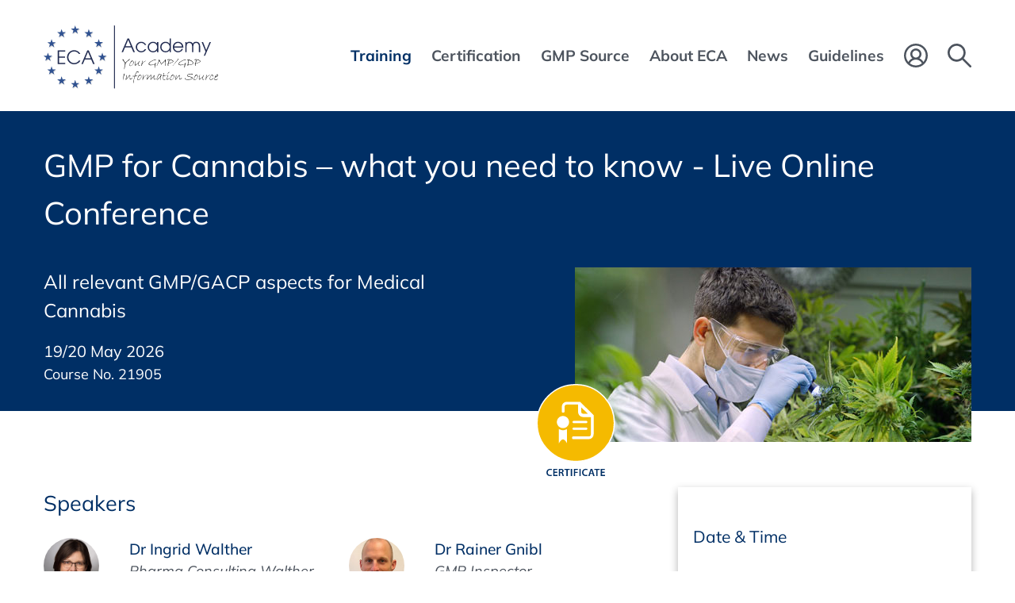

--- FILE ---
content_type: text/html; charset=UTF-8
request_url: https://www.gmp-compliance.org/training/gmp-course-conference/gmp-for-cannabis-what-you-need-to-know?utm_source=eca-academy&utm_medium=news-conference-recommendations&utm_campaign=news-10722
body_size: 18070
content:
<!DOCTYPE html>
<html lang="en">
<head>
<link rel="preconnect" href="//privacy-proxy.usercentrics.eu">
<link rel="preload" href="//privacy-proxy.usercentrics.eu/latest/uc-block.bundle.js" as="script">
<script type="application/javascript" src="https://privacy-proxy.usercentrics.eu/latest/uc-block.bundle.js"></script>
<script>uc.deactivateBlocking(['BJ59EidsWQ',])</script>
      <meta charset="UTF-8">
    <title>GMP for Cannabis – what you need to know - Live Online Conference - ECA Academy</title>
    <base href="https://www.gmp-compliance.org/">

          <meta name="robots" content="index,follow">
      <meta name="description" content="This Live Online Conference addresses specific GMP aspects to consider for Growers, Manufacturers, Start-Ups, Suppliers, Importers, Wholesalers, QPs and QA/QC personnel involved in Cannabis production and release. The topics provided are also of interest for GACP/GMP/GDP Inspectors responsible for issuing a &quot;GMP …">
      <meta name="generator" content="Contao Open Source CMS">
    
          <link rel="canonical" href="https://www.gmp-compliance.org/training/gmp-course-conference/gmp-for-cannabis-what-you-need-to-know">
    
    <meta name="viewport" content="width=device-width, initial-scale=1, user-scalable=yes">
        <link rel="stylesheet" href="assets/css/frontend.css,mobile-navigation.scss,megamenu.scss,animate.css,st...-c969b62a.css">        <script src="assets/js/jquery.min.js,mobile-navigation.js,ixan.js,injectinvisiblecss.js...-ec74b4f1.js"></script><script src="files/x-theme/dependencies/touchswipe/jquery.touchSwipe.min.js?v=fe352c30"></script><script>var c4g_rq = '';</script><style>.persons-container.persons-hide .person-container:nth-child(n+9) {display: none;}</style><link rel="shortcut icon" type="image/x-icon" href="files/custom/images/favicon.ico">
<link rel="apple-touch-icon-precomposed" href="files/custom/images/apple-touch-icon.png" />
  
<!-- Google Tag Manager -->
<script type="text/javascript">(function(w,d,s,l,i){w[l]=w[l]||[];w[l].push({'gtm.start':new Date().getTime(),event:'gtm.js'});var f=d.getElementsByTagName(s)[0],j=d.createElement(s),dl=l!='dataLayer'?'&l='+l:'';j.async=!0;j.src='https://www.googletagmanager.com/gtm.js?id='+i+dl;f.parentNode.insertBefore(j,f)})(window,document,'script','dataLayer','GTM-NHS3KL')</script>
<!-- End Google Tag Manager -->

</head>
<body id="top" class="no-script RightPanel">


      
<div class="custom">
      
<div id="body-top">
  <div class="inside">
    
<!-- indexer::stop -->
<div class="ce_body_top">

    
    
    <!-- body-top-header begin -->
    <div class="body-top-header original-header">
        <div class="grid-container">
                        <div class="grid-x">
                <div class="text-left shrink logo cell">
<div class="ce_image cell block">

        
  
  
<figure class="image_container">
      <a href="./" title="ECA Academy - ECA Academy">
  
  

<img src="assets/images/6/ECA-Academy-Logo-2463c7a9.svg" width="220" height="80" alt="ECA Academy - ECA Academy">


      </a>
  
  </figure>



</div>
  

</div><div class="text-right auto mobile-navigation-trigger main-navigation-mobile cell auto hide-for-large text-right"><div class="mnavbar"><div class="navbar bar-top"></div><div class="navbar bar-middle"></div><div class="navbar bar-bottom"></div></div></div><div class="text-right auto main-navigation-desktop cell show-for-large">
<!-- indexer::stop -->
<nav class="mod_navigation block">

  
  <a href="training/gmp-course-conference/gmp-for-cannabis-what-you-need-to-know?utm_source=eca-academy&amp;utm_medium=news-conference-recommendations&amp;utm_campaign=news-10722#skipNavigation1" class="invisible">Skip navigation</a>

  

<!-- indexer::stop -->
<ul class="level_1">

    
        
            
                <li class="submenu trail first mega-menu">
                    <a href="training/all-gmp-courses-conferences" title="Training" class="submenu trail first" aria-haspopup="true" itemprop="url">
                        <span itemprop="name">Training</span>
                    </a>
                    

<!-- indexer::stop -->
<ul class="level_2">

    
        
            
                <li class="trail event-list-content first mega-menu-item">
                    <div class="menu-container">
                        <p><div class="ce_ContainerStart grid-container">

<div class="ce_ixelgen_headline_extended h3 mb-0 cell block">

        
  
                
                        <p class="headline_extended below"><strong class="h3">Subject Areas</strong></p>            
    


</div>

<div class="ce_hyperlink cell medium-4 block">

        
  
          <a href="training/gmp-courses-and-conferences-by-topic" class="hyperlink_txt" title="Full list of training courses by topic">Full list of training courses by topic</a>
      

</div>
<div class="ce_GridStart mt-10px grid-margin-x grid-x">

<div class="ce_hyperlink cell medium-4 block">

        
  
          <a href="training/gmp-courses-and-conferences-by-topic/gmp-basic-training-courses" class="hyperlink_txt" title="GMP Basic Training Courses">GMP Basic Training Courses</a>
      

</div>

<div class="ce_hyperlink cell medium-4 block">

        
  
          <a href="training/gmp-courses-and-conferences-by-topic/gmp-courses-conferences-quality-assurance" class="hyperlink_txt" title="Quality Assurance">Quality Assurance</a>
      

</div>

<div class="ce_hyperlink cell medium-4 block">

        
  
          <a href="training/all-gmp-courses-conferences/gmp-courses-and-conferences-by-topic/gmp-training-courses-qualified-person-qp" class="hyperlink_txt" title="Qualified Person &#40;QP&#41;">Qualified Person &#40;QP&#41;</a>
      

</div>

<div class="ce_hyperlink cell medium-4 block">

        
  
          <a href="training/gmp-courses-and-conferences-by-topic/gmp-courses-conferences-validation" class="hyperlink_txt" title="Validation / Qualification">Validation / Qualification</a>
      

</div>

<div class="ce_hyperlink cell medium-4 block">

        
  
          <a href="training/all-gmp-courses-conferences/gmp-courses-and-conferences-by-topic/gmp-training-courses-computer-validation" class="hyperlink_txt" title="Computer Validation / IT Compliance">Computer Validation / IT Compliance</a>
      

</div>

<div class="ce_hyperlink cell medium-4 block">

        
  
          <a href="training/gmp-courses-and-conferences-by-topic/artificial-intelligence-ai" class="hyperlink_txt" title="NEW! Artificial Intelligence &#40;AI&#41;">NEW! Artificial Intelligence &#40;AI&#41;</a>
      

</div>

<div class="ce_hyperlink cell medium-4 block">

        
  
          <a href="training/gmp-courses-and-conferences-by-topic/gmp-courses-conferences-quality-control" class="hyperlink_txt" title="Quality Control / Analytics">Quality Control / Analytics</a>
      

</div>

<div class="ce_hyperlink cell medium-4 block">

        
  
          <a href="training/all-gmp-courses-conferences/gmp-courses-and-conferences-by-topic/gmp-training-courses-general-microbiological-topics" class="hyperlink_txt" title="Microbiology / Hygiene">Microbiology / Hygiene</a>
      

</div>

<div class="ce_hyperlink cell medium-4 block">

        
  
          <a href="training/gmp-courses-and-conferences-by-topic/gmp-courses-conferences-technical-operations" class="hyperlink_txt" title="Pharmaceutical Technology">Pharmaceutical Technology</a>
      

</div>

<div class="ce_hyperlink cell medium-4 block">

        
  
          <a href="training/gmp-courses-and-conferences-by-topic/gmp-courses-conferences-aseptic-manufacturing" class="hyperlink_txt" title="Sterile Manufacturing">Sterile Manufacturing</a>
      

</div>

<div class="ce_hyperlink cell medium-4 block">

        
  
          <a href="training/all-gmp-courses-conferences/gmp-courses-and-conferences-by-topic/gmp-training-courses-others" class="hyperlink_txt" title="Other Manufacturing Areas">Other Manufacturing Areas</a>
      

</div>

<div class="ce_hyperlink cell medium-4 block">

        
  
          <a href="training/gmp-courses-and-conferences-by-topic/gmp-training-courses-packaging" class="hyperlink_txt" title="Packaging / Packaging Material">Packaging / Packaging Material</a>
      

</div>

<div class="ce_hyperlink cell medium-4 block">

        
  
          <a href="training/gmp-courses-and-conferences-by-topic/gmp-courses-conferences-storage-distribution-transportation" class="hyperlink_txt" title="Good Distribution Practice">Good Distribution Practice</a>
      

</div>

<div class="ce_hyperlink cell medium-4 block">

        
  
          <a href="training/gmp-courses-and-conferences-by-topic/gmp-courses-conferences-pharmaceutical-development" class="hyperlink_txt" title="Development">Development</a>
      

</div>

<div class="ce_hyperlink cell medium-4 block">

        
  
          <a href="training/gmp-courses-and-conferences-by-topic/gmp-training-courses-regulatory-affairs" class="hyperlink_txt" title="Regulatory Affairs">Regulatory Affairs</a>
      

</div>

<div class="ce_hyperlink cell medium-4 block">

        
  
          <a href="training/gmp-courses-and-conferences-by-topic/gmp-courses-conferences-biotechnology" class="hyperlink_txt" title="Biotechnology / Blood / ATMP">Biotechnology / Blood / ATMP</a>
      

</div>

<div class="ce_hyperlink cell medium-4 block">

        
  
          <a href="training/gmp-courses-and-conferences-by-topic/gmp-courses-conferences-apis-excipients" class="hyperlink_txt" title="APIs / Excipients">APIs / Excipients</a>
      

</div>

<div class="ce_hyperlink cell medium-4 block">

        
  
          <a href="training/gmp-courses-and-conferences-by-topic/gmp-training-courses-medical-devices" class="hyperlink_txt" title="Medical Devices">Medical Devices</a>
      

</div>
</div>

<div class="ce_ixelgen_headline_extended h3 mb-0 mt-2 cell block">

        
  
                
                        <p class="headline_extended below"><strong class="h3">Training Format</strong></p>            
    


</div>
<div class="ce_GridStart grid-margin-x grid-x">

<div class="ce_hyperlink cell medium-4 block">

        
  
          <a href="/searchresults?type=ONSITE" class="hyperlink_txt" title="Onsite - In Conference Hotel">Onsite - In Conference Hotel</a>
      

</div>

<div class="ce_hyperlink cell medium-4 block">

        
  
          <a href="/searchresults?type=ONLINE" class="hyperlink_txt" title="Online">Online</a>
      

</div>

<div class="ce_hyperlink cell medium-4 block">

        
  
          <a href="/searchresults?type=RECORDING" class="hyperlink_txt" title="Recording / On Demand">Recording / On Demand</a>
      

</div>
</div>

<div class="ce_ixelgen_headline_extended h3 mb-0 mt-2 cell block">

        
  
                
                        <p class="headline_extended below"><strong class="h3">Top Events</strong></p>            
    


</div>
<div class="ce_GridStart grid-margin-x grid-x">

<div class="ce_hyperlink cell medium-4 block">

        
  
          <a href="training/top-events" class="hyperlink_txt" title="Top Events">Top Events</a>
      

</div>
</div>

<div class="ce_ixelgen_headline_extended h3 mb-0 mt-2 cell block">

        
  
                
                        <p class="headline_extended below"><strong class="h3">Additional Services</strong></p>            
    


</div>
<div class="ce_GridStart grid-margin-x grid-x">

<div class="ce_hyperlink cell medium-4 block">

        
  
          <a href="training/gmp-gdp-in-house-trainings" class="hyperlink_txt" title="In-House Training Courses">In-House Training Courses</a>
      

</div>

<div class="ce_hyperlink cell medium-4 block">

        
  
          <a href="on-demand-online-training/gmp-gdp-elearning" class="hyperlink_txt" title="E-Learning">E-Learning</a>
      

</div>
</div>

<div class="ce_ixelgen_headline_extended h3 mb-0 mt-2 cell block">

        
  
                
                        <p class="headline_extended below"><strong class="h3">Further Information</strong></p>            
    


</div>
<div class="ce_GridStart grid-margin-x grid-x">

<div class="ce_hyperlink cell medium-4 block">

        
  
          <a href="training/online-training-technical-information" class="hyperlink_txt" title="Technical Information">Technical Information</a>
      

</div>

<div class="ce_hyperlink cell medium-4 block">

        
  
          <a href="training/exhibitions-and-sponsoring" class="hyperlink_txt" title="Exhibitions and Sponsoring">Exhibitions and Sponsoring</a>
      

</div>
</div>
</div>
  
</p>                    </div>
                    <a href="training/all-gmp-courses-conferences" title="All GMP Courses &amp; Conferences" class="trail event-list-content first default"  itemprop="url">
                        <span itemprop="name">Events Overview</span>
                    </a>
                                    </li>

            
        
    
        
            
                <li class="default">
                    <a href="training/gmp-courses-and-conferences-by-topic" title="GMP Training Courses &amp; Conferences by topic" itemprop="url">
                        <span itemprop="name">Events by Topic</span>
                    </a>
                                    </li>

            
        
    
        
            
                <li class="event-list-content default">
                    <a href="training/top-events" title="Top Events" class="event-list-content" itemprop="url">
                        <span itemprop="name">Top Events</span>
                    </a>
                                    </li>

            
        
    
        
            
                <li class="event-list-content default">
                    <a href="searchresults?type=ONSITE" title="Onsite - In Conference Hotel" class="event-list-content" itemprop="url">
                        <span itemprop="name">Onsite - In Conference Hotel</span>
                    </a>
                                    </li>

            
        
    
        
            
                <li class="event-list-content default">
                    <a href="searchresults?type=ONLINE" title="Online" class="event-list-content" itemprop="url">
                        <span itemprop="name">Online</span>
                    </a>
                                    </li>

            
        
    
        
            
                <li class="event-list-content default">
                    <a href="searchresults?type=RECORDING" title="Recording / On Demand" class="event-list-content" itemprop="url">
                        <span itemprop="name">Recording / On Demand</span>
                    </a>
                                    </li>

            
        
    
        
            
                <li class="submenu default">
                    <a href="training/gmp-gdp-in-house-trainings" title="Additional Services" class="submenu" aria-haspopup="true" itemprop="url">
                        <span itemprop="name">Additional Services</span>
                    </a>
                    

<!-- indexer::stop -->
<ul class="level_3">

    
        
            
                <li class="first default">
                    <a href="training/gmp-gdp-in-house-trainings" title="GMP and GDP In-house Training Programme" class="first" itemprop="url">
                        <span itemprop="name">Inhouse Training Programme</span>
                    </a>
                                    </li>

            
        
    
        
            
                <li class="last default">
                    <a href="on-demand-online-training/gmp-gdp-elearning" title="GMP and GDP eLearning" class="last" itemprop="url">
                        <span itemprop="name">GMP/GDP eLearning</span>
                    </a>
                                    </li>

            
        
    
</ul>
<!-- indexer::continue -->
                </li>

            
        
    
        
            
                <li class="submenu default">
                    <a href="training/online-training-technical-information" title="Further Information" class="submenu" aria-haspopup="true" itemprop="url">
                        <span itemprop="name">Further Information</span>
                    </a>
                    

<!-- indexer::stop -->
<ul class="level_3">

    
        
            
                <li class="membership first default">
                    <a href="training/online-training-technical-information" title="Online Training - Technical Information" class="membership first" itemprop="url">
                        <span itemprop="name">Technical Information</span>
                    </a>
                                    </li>

            
        
    
        
            
                <li class="last default">
                    <a href="training/exhibitions-and-sponsoring" title="Conferences - Exhibition and Sponsoring" class="last" itemprop="url">
                        <span itemprop="name">Exhibitions & Sponsoring</span>
                    </a>
                                    </li>

            
        
    
</ul>
<!-- indexer::continue -->
                </li>

            
        
    
        
            
                <li class="membership last default">
                    <a href="go-green" title="GOGREEN - Concept Heidelberg sends carbon neutral klimaneutral" class="membership last" itemprop="url">
                        <span itemprop="name">GoGreen</span>
                    </a>
                                    </li>

            
        
    
</ul>
<!-- indexer::continue -->
                </li>

            
        
    
        
            
                <li class="submenu mega-menu">
                    <a href="certification/gmp-gdp-certification-programme" title="Certification" class="submenu" aria-haspopup="true" itemprop="url">
                        <span itemprop="name">Certification</span>
                    </a>
                    

<!-- indexer::stop -->
<ul class="level_2">

    
        
            
                <li class="first mega-menu-item">
                    <div class="menu-container">
                        <p><div class="ce_ContainerStart grid-container">

<div class="ce_ixelgen_headline_extended h3 mb-0 cell block">

        
  
                
                        <p class="headline_extended below"><strong class="h3">All GMP/GDP Certification Programmes</strong></p>            
    


</div>
<div class="ce_GridStart grid-margin-x grid-x">

<div class="ce_hyperlink cell large-4 block">

        
  
          <a href="certification/gmp-gdp-certification-programme" class="hyperlink_txt" title="More Information about the Certification Scheme">More Information about the Certification Scheme</a>
      

</div>

<div class="navigation-3-cols cell mt-1"><!-- indexer::stop -->
      <div class="layout_latest layout_latest_megamenu ce_hyperlink cell arc_6 block  first even">  
  <a href="certification/gmp-gdp-certification-program/eca-certified-data-integrity-manager" class="hyperlink_txt" title="ECA Certified Data Integrity Manager">Data Integrity Manager</a>
</div><div class="layout_latest layout_latest_megamenu ce_hyperlink cell arc_6 block  odd">  
  <a href="certification/gmp-gdp-certification-program/eca-certified-validation-manager" class="hyperlink_txt" title="ECA Certified Validation Manager">Validation Manager</a>
</div><div class="layout_latest layout_latest_megamenu ce_hyperlink cell arc_6 block  even">  
  <a href="certification/gmp-gdp-certification-program/eca-certified-quality-assurance-manager" class="hyperlink_txt" title="ECA Certified Quality Assurance Manager">Quality Assurance Manager</a>
</div><div class="layout_latest layout_latest_megamenu ce_hyperlink cell arc_6 block  odd">  
  <a href="certification/gmp-gdp-certification-program/eca-certified-api-production-manager" class="hyperlink_txt" title="ECA Certified API Production Manager">API Production Manager</a>
</div><div class="layout_latest layout_latest_megamenu ce_hyperlink cell arc_6 block  even">  
  <a href="certification/gmp-gdp-certification-program/eca-certified-quality-control-manager" class="hyperlink_txt" title="ECA Certified Quality Control Manager">Quality Control Manager</a>
</div><div class="layout_latest layout_latest_megamenu ce_hyperlink cell arc_6 block  odd">  
  <a href="certification/gmp-gdp-certification-program/eca-certified-technical-operations-manager" class="hyperlink_txt" title="ECA Certified Technical Operations Manager">Technical Operations Manager</a>
</div><div class="layout_latest layout_latest_megamenu ce_hyperlink cell arc_6 block  even">  
  <a href="certification/gmp-gdp-certification-program/eca-certified-computer-validation-manager" class="hyperlink_txt" title="ECA Certified Computer Validation Manager">Computer Validation Manager</a>
</div><div class="layout_latest layout_latest_megamenu ce_hyperlink cell arc_6 block  odd">  
  <a href="certification/gmp-gdp-certification-program/eca-certified-regulatory-affairs-manager" class="hyperlink_txt" title="ECA Certified Regulatory Affairs Manager">Regulatory Affairs Manager</a>
</div><div class="layout_latest layout_latest_megamenu ce_hyperlink cell arc_6 block  even">  
  <a href="certification/gmp-gdp-certification-program/eca-certified-microbiological-laboratory-manager" class="hyperlink_txt" title="ECA Certified Microbiological Laboratory Manager">Microbiological Laboratory Manager</a>
</div><div class="layout_latest layout_latest_megamenu ce_hyperlink cell arc_6 block  odd">  
  <a href="certification/gmp-gdp-certification-program/eca-certified-sterile-production-manager" class="hyperlink_txt" title="ECA Certified Sterile Production Manager">Sterile Production Manager</a>
</div><div class="layout_latest layout_latest_megamenu ce_hyperlink cell arc_6 block  even">  
  <a href="certification/gmp-gdp-certification-program/eca-certified-pharmaceutical-development-manager" class="hyperlink_txt" title="ECA Certified Pharmaceutical Development Manager">Pharmaceutical Development Manager</a>
</div><div class="layout_latest layout_latest_megamenu ce_hyperlink cell arc_6 block  odd">  
  <a href="certification/gmp-gdp-certification-program/eca-certified-biotech-manager" class="hyperlink_txt" title="ECA Certified Biotech Manager">Biotech Manager</a>
</div><div class="layout_latest layout_latest_megamenu ce_hyperlink cell arc_6 block  even">  
  <a href="certification/gmp-gdp-certification-program/eca-certified-gmp-auditor" class="hyperlink_txt" title="ECA Certified GMP Auditor">GMP Auditor</a>
</div><div class="layout_latest layout_latest_megamenu ce_hyperlink cell arc_6 block  odd">  
  <a href="certification/gmp-gdp-certification-program/eca-certified-gdp-compliance-manager" class="hyperlink_txt" title="ECA Certified GDP Compliance Manager">GDP Compliance Manager</a>
</div><div class="layout_latest layout_latest_megamenu ce_hyperlink cell arc_6 block  last even">  
  <a href="certification/gmp-gdp-certification-program/eca-certified-packaging-manager" class="hyperlink_txt" title="ECA Certified Packaging Manager">Packaging Manager</a>
</div>  <!-- indexer::continue -->

</div></div>

<div class="ce_ixelgen_headline_extended h3 mb-0 mt-2 cell block">

        
  
                
                        <p class="headline_extended below"><strong class="h3">What Certification do we offer?</strong></p>            
    


</div>
<div class="ce_GridStart grid-margin-x grid-x">

<div class="ce_hyperlink cell large-4 block">

        
  
          <a href="certification/gmp-gdp-training-certificate/proof-your-qualification" class="hyperlink_txt" title="GMP/GDP Certificate for Participants">GMP/GDP Certificate for Participants</a>
      

</div>
</div>
</div>
  
</p>                    </div>
                    <a href="certification/gmp-gdp-certification-programme" title="GMP and GDP Certification Programme" class="first default"  itemprop="url">
                        <span itemprop="name">GMP and GDP Certification Programme</span>
                    </a>
                                    </li>

            
        
    
        
            
                <li class="last default">
                    <a href="certification/gmp-gdp-training-certificate/proof-your-qualification" title="GMP/GDP Certificate  – Proof of your Qualification" class="last" itemprop="url">
                        <span itemprop="name">GMP/GDP Certificate</span>
                    </a>
                                    </li>

            
        
    
</ul>
<!-- indexer::continue -->
                </li>

            
        
    
        
            
                <li class="submenu mega-menu">
                    <a href="what-is-gmp" title="Services" class="submenu" aria-haspopup="true" itemprop="url">
                        <span itemprop="name">GMP Source</span>
                    </a>
                    

<!-- indexer::stop -->
<ul class="level_2">

    
        
            
                <li class="submenu first mega-menu-item">
                    <div class="menu-container">
                        <div class="ce_ContainerStart grid-container">

<div class="ce_ixelgen_headline_extended h3 mb-0 cell block">

        
  
                
                        <p class="headline_extended below"><strong class="h3">GMP Information and Databases</strong></p>            
    


</div>
<div class="ce_GridStart grid-margin-x grid-x">

<div class="ce_hyperlink cell large-4 block">

        
  
          <a href="what-is-gmp" class="hyperlink_txt" title="What is GMP?">What is GMP?</a>
      

</div>

<div class="ce_hyperlink cell large-4 block">

        
  
          <a href="gmp-inspection-databases" class="hyperlink_txt" title="GMP Inspection Databases">GMP Inspection Databases</a>
      

</div>

<div class="ce_hyperlink cell large-4 block">

        
  
          <a href="training/gmp-gdp-training-matrix" class="hyperlink_txt" title="GMP/GDP Matrix">GMP/GDP Matrix</a>
      

</div>

<div class="ce_hyperlink cell large-4 block">

        
  
          <a href="gmp-app" class="hyperlink_txt" title="GMP Web App">GMP Web App</a>
      

</div>

<div class="ce_hyperlink cell large-4 block">

        
  
          <a href="guidelines/gmp-guidelines-download" class="hyperlink_txt" title="International GMP Guides">International GMP Guides</a>
      

</div>

<div class="ce_hyperlink cell large-4 block">

        
  
          <a href="glossary-of-terms-und-abbreviations" class="hyperlink_txt" title="Glossary of Terms und Abbreviations">Glossary of Terms und Abbreviations</a>
      

</div>
</div>

<div class="ce_ixelgen_headline_extended h3 mb-0 mt-2 cell block">

        
  
                
                        <p class="headline_extended below"><strong class="h3">Publications</strong></p>            
    


</div>
<div class="ce_GridStart grid-margin-x grid-x">

<div class="ce_hyperlink cell large-4 block">

        
  
          <a href="publications/gmp-reports" class="hyperlink_txt" title="GMP Report">GMP Report</a>
      

</div>

<div class="ce_hyperlink cell large-4 block">

        
  
          <a href="gmp-journal" class="hyperlink_txt" title="GMP Journal">GMP Journal</a>
      

</div>

<div class="ce_hyperlink cell large-4 block">

        
  
          <a href="publications/gmp-publications" class="hyperlink_txt" title="GMP/GDP Publications">GMP/GDP Publications</a>
      

</div>

<div class="ce_hyperlink cell large-4 block">

        
  
          <a href="publications/gmp-q-a-guide" class="hyperlink_txt" title="Q&A Guide">Q&A Guide</a>
      

</div>
</div>

<div class="ce_ixelgen_headline_extended h3 mb-0 mt-2 cell block">

        
  
                
                        <p class="headline_extended below"><strong class="h3">GMP Links</strong></p>            
    


</div>
<div class="ce_GridStart grid-margin-x grid-x">

<div class="ce_hyperlink cell large-4 block">

        
  
          <a href="guidelines/links/link-navigator" class="hyperlink_txt" title="Link-Navigator">Link-Navigator</a>
      

</div>

<div class="ce_hyperlink cell large-4 block">

        
  
          <a href="guidelines/links/links-gmp-newsreader" class="hyperlink_txt" title="GMP-Newsreader">GMP-Newsreader</a>
      

</div>

<div class="ce_hyperlink cell large-4 block">

        
  
          <a href="guidelines/links/links-gmp-regulations" class="hyperlink_txt" title="GMP-Regulations">GMP-Regulations</a>
      

</div>

<div class="ce_hyperlink cell large-4 block">

        
  
          <a href="guidelines/links/links-pharmaceutical-associations" class="hyperlink_txt" title="Pharmaceutical Associations">Pharmaceutical Associations</a>
      

</div>

<div class="ce_hyperlink cell large-4 block">

        
  
          <a href="guidelines/links/links-regulatory-authorities" class="hyperlink_txt" title="Regulatory Authorities">Regulatory Authorities</a>
      

</div>

<div class="ce_hyperlink cell large-4 block">

        
  
          <a href="guidelines/links/links-others" class="hyperlink_txt" title="Others">Others</a>
      

</div>
</div>
</div>
  
                    </div>
                    <a href="what-is-gmp" title="GMP Information and Databases" class="submenu first default"  aria-haspopup="true" itemprop="url">
                        <span itemprop="name">GMP Information and Databases</span>
                    </a>
                    

<!-- indexer::stop -->
<ul class="level_3">

    
        
            
                <li class="first default">
                    <a href="what-is-gmp" title="What is GMP?" class="first" itemprop="url">
                        <span itemprop="name">What is GMP?</span>
                    </a>
                                    </li>

            
        
    
        
            
                <li class="default">
                    <a href="gmp-inspection-databases" title="GMP Inspection Databases" itemprop="url">
                        <span itemprop="name">GMP Inspection Databases</span>
                    </a>
                                    </li>

            
        
    
        
            
                <li class="default">
                    <a href="training/gmp-gdp-training-matrix" title="GMP/GDP Training Matrix" itemprop="url">
                        <span itemprop="name">GMP/GDP Training Matrix</span>
                    </a>
                                    </li>

            
        
    
        
            
                <li class="default">
                    <a href="glossary-of-terms-und-abbreviations" title="Glossary of Terms und Abbreviations" itemprop="url">
                        <span itemprop="name">Glossary of Terms und Abbreviations</span>
                    </a>
                                    </li>

            
        
    
        
            
                <li class="default">
                    <a href="gmp-app" title="GMP WebApp from ECA" itemprop="url">
                        <span itemprop="name">GMP Web App</span>
                    </a>
                                    </li>

            
        
    
        
            
                <li class="link-navigator last default">
                    <a href="guidelines/gmp-guidelines-download" title="GMP Guidelines - Downloads" class="link-navigator last" itemprop="url">
                        <span itemprop="name">International GMP Guides</span>
                    </a>
                                    </li>

            
        
    
</ul>
<!-- indexer::continue -->
                </li>

            
        
    
        
            
                <li class="submenu default">
                    <a href="publications/gmp-reports" title="Publications" class="submenu" aria-haspopup="true" itemprop="url">
                        <span itemprop="name">Publications</span>
                    </a>
                    

<!-- indexer::stop -->
<ul class="level_3">

    
        
            
                <li class="publications first default">
                    <a href="publications/gmp-reports" title="GMP Reports" class="publications first" itemprop="url">
                        <span itemprop="name">GMP Reports</span>
                    </a>
                                    </li>

            
        
    
        
            
                <li class="default">
                    <a href="gmp-journal" title="GMP Journal" itemprop="url">
                        <span itemprop="name">GMP Journal</span>
                    </a>
                                    </li>

            
        
    
        
            
                <li class="publications default">
                    <a href="publications/gmp-publications" title="GMP/GDP Publications" class="publications" itemprop="url">
                        <span itemprop="name">GMP/GDP Publications</span>
                    </a>
                                    </li>

            
        
    
        
            
                <li class="guide last default">
                    <a href="publications/gmp-q-a-guide" title="GMP Question and Answer Guide" class="guide last" itemprop="url">
                        <span itemprop="name">Q&amp;A Guide</span>
                    </a>
                                    </li>

            
        
    
</ul>
<!-- indexer::continue -->
                </li>

            
        
    
        
            
                <li class="submenu last default">
                    <a href="guidelines/links/link-navigator" title="GMP Links" class="submenu last" aria-haspopup="true" itemprop="url">
                        <span itemprop="name">GMP Links</span>
                    </a>
                    

<!-- indexer::stop -->
<ul class="level_3">

    
        
            
                <li class="link-navigator first default">
                    <a href="guidelines/links/link-navigator" title="Link-Navigator" class="link-navigator first" itemprop="url">
                        <span itemprop="name">Links - Navigator</span>
                    </a>
                                    </li>

            
        
    
        
            
                <li class="default">
                    <a href="guidelines/links/links-gmp-newsreader" title="Links - GMP-Newsreader" itemprop="url">
                        <span itemprop="name">Links - GMP-Newsreader</span>
                    </a>
                                    </li>

            
        
    
        
            
                <li class="default">
                    <a href="guidelines/links/links-gmp-regulations" title="Links - GMP-Regulations" itemprop="url">
                        <span itemprop="name">Links - GMP-Regulations</span>
                    </a>
                                    </li>

            
        
    
        
            
                <li class="annual-meetings default">
                    <a href="guidelines/links/links-pharmaceutical-associations" title="Links - Pharmaceutical Associations" class="annual-meetings" itemprop="url">
                        <span itemprop="name">Links - Pharmaceutical Associations</span>
                    </a>
                                    </li>

            
        
    
        
            
                <li class="annual-meetings default">
                    <a href="guidelines/links/links-regulatory-authorities" title="Links - Regulatory Authorities" class="annual-meetings" itemprop="url">
                        <span itemprop="name">Links - Regulatory Authorities</span>
                    </a>
                                    </li>

            
        
    
        
            
                <li class="annual-meetings last default">
                    <a href="guidelines/links/links-others" title="Links - Others" class="annual-meetings last" itemprop="url">
                        <span itemprop="name">Links - Others</span>
                    </a>
                                    </li>

            
        
    
</ul>
<!-- indexer::continue -->
                </li>

            
        
    
</ul>
<!-- indexer::continue -->
                </li>

            
        
    
        
            
                <li class="submenu mega-menu">
                    <a href="about-the-academy" title="About ECA" class="submenu" aria-haspopup="true" itemprop="url">
                        <span itemprop="name">About ECA</span>
                    </a>
                    

<!-- indexer::stop -->
<ul class="level_2">

    
        
            
                <li class="submenu first mega-menu-item">
                    <div class="menu-container">
                        <div class="ce_ContainerStart grid-container">

<div class="ce_ixelgen_headline_extended h3 mb-0 cell block">

        
  
                
                        <p class="headline_extended below"><strong class="h3">About us</strong></p>            
    


</div>
<div class="ce_GridStart grid-margin-x grid-x">

<div class="ce_hyperlink cell medium-4 block">

        
  
          <a href="about-the-academy" class="hyperlink_txt" title="About the Academy">About the Academy</a>
      

</div>

<div class="ce_hyperlink cell medium-4 block">

        
  
          <a href="about-eca/about-the-foundation" class="hyperlink_txt" title="About the Foundation">About the Foundation</a>
      

</div>

<div class="ce_hyperlink cell medium-4 block">

        
  
          <a href="about-eca/interest-working-groups" class="hyperlink_txt" title="Interest & Working Groups">Interest & Working Groups</a>
      

</div>
</div>

<div class="ce_ixelgen_headline_extended h3 mb-0 mt-2 cell block">

        
  
                
                        <p class="headline_extended below"><strong class="h3">Services</strong></p>            
    


</div>
<div class="ce_GridStart grid-margin-x grid-x">

<div class="ce_hyperlink cell medium-4 block">

        
  
          <a href="eca-gmp-guides" class="hyperlink_txt" title="ECA GMP Guides">ECA GMP Guides</a>
      

</div>

<div class="ce_hyperlink cell medium-4 block">

        
  
          <a href="about-eca/eca-membership-opportunities" class="hyperlink_txt" title="ECA Membership Opportunities">ECA Membership Opportunities</a>
      

</div>
</div>

<div class="ce_ixelgen_headline_extended h3 mb-0 mt-2 cell block">

        
  
                
                        <p class="headline_extended below"><strong class="h3">Information</strong></p>            
    


</div>
<div class="ce_GridStart grid-margin-x grid-x">

<div class="ce_hyperlink cell medium-4 block">

        
  
          <a href="about-eca/question-answers-about-eca" class="hyperlink_txt" title="Questions and Answers">Q&As</a>
      

</div>

<div class="ce_hyperlink cell medium-4 block">

        
  
          <a href="about-eca/contact" class="hyperlink_txt" title="Contact">Contact</a>
      

</div>
</div>
</div>
  
                    </div>
                    <a href="about-the-academy" title="About Us" class="submenu first default"  aria-haspopup="true" itemprop="url">
                        <span itemprop="name">About Us</span>
                    </a>
                    

<!-- indexer::stop -->
<ul class="level_3">

    
        
            
                <li class="first default">
                    <a href="about-the-academy" title="About the Academy" class="first" itemprop="url">
                        <span itemprop="name">About the Academy</span>
                    </a>
                                    </li>

            
        
    
        
            
                <li class="default">
                    <a href="about-eca/about-the-foundation" title="About the Foundation" itemprop="url">
                        <span itemprop="name">About the Foundation</span>
                    </a>
                                    </li>

            
        
    
        
            
                <li class="last default">
                    <a href="about-eca/interest-working-groups" title="Interest and Working Groups" class="last" itemprop="url">
                        <span itemprop="name">Interest & Working Groups</span>
                    </a>
                                    </li>

            
        
    
</ul>
<!-- indexer::continue -->
                </li>

            
        
    
        
            
                <li class="submenu last default">
                    <a href="about-eca/question-answers-about-eca" title="Information" class="submenu last" aria-haspopup="true" itemprop="url">
                        <span itemprop="name">Information</span>
                    </a>
                    

<!-- indexer::stop -->
<ul class="level_3">

    
        
            
                <li class="membership first default">
                    <a href="about-eca/question-answers-about-eca" title="Question and Answers about ECA" class="membership first" itemprop="url">
                        <span itemprop="name">Q&As</span>
                    </a>
                                    </li>

            
        
    
        
            
                <li class="last default">
                    <a href="about-eca/contact" title="Contact" class="last" itemprop="url">
                        <span itemprop="name">Contact</span>
                    </a>
                                    </li>

            
        
    
</ul>
<!-- indexer::continue -->
                </li>

            
        
    
</ul>
<!-- indexer::continue -->
                </li>

            
        
    
        
            
                <li class="submenu GMP-News mega-menu">
                    <a href="gmp-news/latest-gmp-news" title="News" class="submenu GMP-News" aria-haspopup="true" itemprop="url">
                        <span itemprop="name">News</span>
                    </a>
                    

<!-- indexer::stop -->
<ul class="level_2">

    
        
            
                <li class="news-overview first mega-menu-item">
                    <div class="menu-container">
                        <p><div class="ce_ContainerStart grid-container">

<div class="ce_hyperlink h3 cell block">

        
  
          <a href="gmp-news/latest-gmp-news" class="hyperlink_txt" title="All Current News">All Current News</a>
      

</div>

<div class="ce_ixelgen_headline_extended h3 mb-0 mt-2 cell block">

        
  
                
                        <p class="headline_extended below"><strong class="h3">News by topic</strong></p>            
    


</div>
<div class="ce_GridStart grid-margin-x grid-x">

<div class="navigation-3-cols cell"><!-- indexer::stop -->
<div class="ce_hyperlink cell block">
  <a href="gmp-news/news-sort-by-topic/analytical-quality-control" class="hyperlink_txt" title="GMP News Analytical Quality Control">Analytical Quality Control</a>
</div>
<div class="ce_hyperlink cell block">
  <a href="gmp-news/news-sort-by-topic/apis-excipients" class="hyperlink_txt" title="GMP News APIs and Excipients">APIs and Excipients</a>
</div>
<div class="ce_hyperlink cell block">
  <a href="gmp-news/news-sort-by-topic/aseptic-microbiology" class="hyperlink_txt" title="GMP News - Aseptic / Microbiology">Aseptic / Microbiology</a>
</div>
<div class="ce_hyperlink cell block">
  <a href="gmp-news/news-sort-by-topic/blood-biologics-atmp" class="hyperlink_txt" title="GMP News - Blood / Biologics and ATMP">Blood / Biologics and ATMP</a>
</div>
<div class="ce_hyperlink cell block">
  <a href="gmp-news/news-sort-by-topic/computer-validation" class="hyperlink_txt" title="GMP News - Computer Validation">Computer Validation</a>
</div>
<div class="ce_hyperlink cell block">
  <a href="gmp-news/news-sort-by-topic/artificial-intelligence-ai" class="hyperlink_txt" title="GMP News - Artificial Intelligence &#40;AI&#41;">NEW! Artificial Intelligence &#40;AI&#41;</a>
</div>
<div class="ce_hyperlink cell block">
  <a href="gmp-news/news-sort-by-topic/counterfeit-medicines" class="hyperlink_txt" title="GMP News - Counterfeit Medicines">Counterfeit Medicines</a>
</div>
<div class="ce_hyperlink cell block">
  <a href="gmp-news/sort-by-topic/gmp-news-drug-safety-pharmacovigilance" class="hyperlink_txt" title="GMP News - Drug Safety/Pharmacovigilance">Drug Safety/Pharmacovigilance</a>
</div>
<div class="ce_hyperlink cell block">
  <a href="gmp-news/news-sort-by-topic/gmp-inspections-audits" class="hyperlink_txt" title="GMP News - Inspections/Audits">GMP Inspections/Audits</a>
</div>
<div class="ce_hyperlink cell block">
  <a href="gmp-news/news-sort-by-topic/good-distribution-practices" class="hyperlink_txt" title="Good Distribution Practices News">Good Distribution Practices</a>
</div>
<div class="ce_hyperlink cell block">
  <a href="gmp-news/sort-by-topic/gmp-news-herbal-medicinal-products-cannabis" class="hyperlink_txt" title="GMP News - Herbal Medicinal Products (incl. Cannabis)">Herbal Medicinal Products (incl. Cannabis)</a>
</div>
<div class="ce_hyperlink cell block">
  <a href="gmp-news/news-sort-by-topic/medical-devices" class="hyperlink_txt" title="GMP News - Medical Devices">Medical Devices</a>
</div>
<div class="ce_hyperlink cell block">
  <a href="gmp-news/news-sort-by-topic/packaging" class="hyperlink_txt" title="GMP News - Packaging">Packaging</a>
</div>
<div class="ce_hyperlink cell block">
  <a href="gmp-news/news-sort-by-topic/pharmaceutical-development-clinical-trials-gcp" class="hyperlink_txt" title="GMP News - Pharmaceutical Development / Clinical Trials / GCP">Pharmaceutical/Clinical Development</a>
</div>
<div class="ce_hyperlink cell block">
  <a href="gmp-news/news-sort-by-topic/pharmaceutical-technology" class="hyperlink_txt" title="GMP News - Pharmaceutical Technology">Pharmaceutical Technology</a>
</div>
<div class="ce_hyperlink cell block">
  <a href="gmp-news/news-sort-by-topic/quality-assurance" class="hyperlink_txt" title="GMP News - Quality Assurance">Quality Assurance</a>
</div>
<div class="ce_hyperlink cell block">
  <a href="gmp-news/news-sort-by-topic/regulatory-affairs" class="hyperlink_txt" title="GMP News - Regulatory Affairs">Regulatory Affairs</a>
</div>
<div class="ce_hyperlink cell block">
  <a href="gmp-news/news-sort-by-topic/validation" class="hyperlink_txt" title="GMP News - Validation">Validation</a>
</div>
<!-- indexer::continue -->

</div></div>

<div class="ce_hyperlink h3 mb-0 mt-1 cell block">

        
  
          <a href="gmp-newsletter" class="hyperlink_txt" title="Subscribe Newsletter">Subscribe Newsletter</a>
      

</div>
</div>
  
</p>                    </div>
                    <a href="gmp-news/latest-gmp-news" title="All Current GMP News" class="news-overview first default"  itemprop="url">
                        <span itemprop="name">All Current News</span>
                    </a>
                                    </li>

            
        
    
        
            
                <li class="submenu news-themensortiert default">
                    <a href="gmp-news/news-sort-by-topic/analytical-quality-control" title="News Sort By Topic" class="submenu news-themensortiert" aria-haspopup="true" itemprop="url">
                        <span itemprop="name">News Sort By Topic</span>
                    </a>
                    

<!-- indexer::stop -->
<ul class="level_3">

    
        
            
                <li class="news-overview-themes first default">
                    <a href="gmp-news/news-sort-by-topic/analytical-quality-control" title="GMP News Analytical Quality Control" class="news-overview-themes first" itemprop="url">
                        <span itemprop="name">Analytical Quality Control</span>
                    </a>
                                    </li>

            
        
    
        
            
                <li class="news-overview-themes default">
                    <a href="gmp-news/news-sort-by-topic/apis-excipients" title="GMP News APIs and Excipients" class="news-overview-themes" itemprop="url">
                        <span itemprop="name">APIs and Excipients</span>
                    </a>
                                    </li>

            
        
    
        
            
                <li class="news-overview-themes default">
                    <a href="gmp-news/news-sort-by-topic/aseptic-microbiology" title="GMP News - Aseptic / Microbiology" class="news-overview-themes" itemprop="url">
                        <span itemprop="name">Aseptic / Microbiology</span>
                    </a>
                                    </li>

            
        
    
        
            
                <li class="news-overview-themes default">
                    <a href="gmp-news/news-sort-by-topic/blood-biologics-atmp" title="GMP News - Blood / Biologics and ATMP" class="news-overview-themes" itemprop="url">
                        <span itemprop="name">Blood / Biologics and ATMP</span>
                    </a>
                                    </li>

            
        
    
        
            
                <li class="news-overview-themes default">
                    <a href="gmp-news/news-sort-by-topic/computer-validation" title="GMP News - Computer Validation" class="news-overview-themes" itemprop="url">
                        <span itemprop="name">Computer Validation</span>
                    </a>
                                    </li>

            
        
    
        
            
                <li class="news-overview-themes default">
                    <a href="gmp-news/news-sort-by-topic/artificial-intelligence-ai" title="GMP News - Artificial Intelligence &#40;AI&#41;" class="news-overview-themes" itemprop="url">
                        <span itemprop="name">NEW! Artificial Intelligence &#40;AI&#41;</span>
                    </a>
                                    </li>

            
        
    
        
            
                <li class="news-overview-themes default">
                    <a href="gmp-news/news-sort-by-topic/counterfeit-medicines" title="GMP News - Counterfeit Medicines" class="news-overview-themes" itemprop="url">
                        <span itemprop="name">Counterfeit Medicines</span>
                    </a>
                                    </li>

            
        
    
        
            
                <li class="news-overview-themes default">
                    <a href="gmp-news/sort-by-topic/gmp-news-drug-safety-pharmacovigilance" title="GMP News - Drug Safety/Pharmacovigilance" class="news-overview-themes" itemprop="url">
                        <span itemprop="name">Drug Safety/Pharmacovigilance</span>
                    </a>
                                    </li>

            
        
    
        
            
                <li class="news-overview-themes default">
                    <a href="gmp-news/news-sort-by-topic/gmp-inspections-audits" title="GMP News - Inspections/Audits" class="news-overview-themes" itemprop="url">
                        <span itemprop="name">GMP Inspections/Audits</span>
                    </a>
                                    </li>

            
        
    
        
            
                <li class="news-overview-themes default">
                    <a href="gmp-news/news-sort-by-topic/good-distribution-practices" title="Good Distribution Practices News" class="news-overview-themes" itemprop="url">
                        <span itemprop="name">Good Distribution Practices</span>
                    </a>
                                    </li>

            
        
    
        
            
                <li class="default">
                    <a href="gmp-news/sort-by-topic/gmp-news-herbal-medicinal-products-cannabis" title="GMP News - Herbal Medicinal Products (incl. Cannabis)" itemprop="url">
                        <span itemprop="name">Herbal Medicinal Products (incl. Cannabis)</span>
                    </a>
                                    </li>

            
        
    
        
            
                <li class="news-overview-themes default">
                    <a href="gmp-news/news-sort-by-topic/medical-devices" title="GMP News - Medical Devices" class="news-overview-themes" itemprop="url">
                        <span itemprop="name">Medical Devices</span>
                    </a>
                                    </li>

            
        
    
        
            
                <li class="news-overview-themes default">
                    <a href="gmp-news/news-sort-by-topic/packaging" title="GMP News - Packaging" class="news-overview-themes" itemprop="url">
                        <span itemprop="name">Packaging</span>
                    </a>
                                    </li>

            
        
    
        
            
                <li class="news-overview-themes default">
                    <a href="gmp-news/news-sort-by-topic/pharmaceutical-development-clinical-trials-gcp" title="GMP News - Pharmaceutical Development / Clinical Trials / GCP" class="news-overview-themes" itemprop="url">
                        <span itemprop="name">Pharmaceutical/Clinical Development</span>
                    </a>
                                    </li>

            
        
    
        
            
                <li class="news-overview-themes default">
                    <a href="gmp-news/news-sort-by-topic/pharmaceutical-technology" title="GMP News - Pharmaceutical Technology" class="news-overview-themes" itemprop="url">
                        <span itemprop="name">Pharmaceutical Technology</span>
                    </a>
                                    </li>

            
        
    
        
            
                <li class="news-overview-themes default">
                    <a href="gmp-news/news-sort-by-topic/quality-assurance" title="GMP News - Quality Assurance" class="news-overview-themes" itemprop="url">
                        <span itemprop="name">Quality Assurance</span>
                    </a>
                                    </li>

            
        
    
        
            
                <li class="news-overview-themes default">
                    <a href="gmp-news/news-sort-by-topic/regulatory-affairs" title="GMP News - Regulatory Affairs" class="news-overview-themes" itemprop="url">
                        <span itemprop="name">Regulatory Affairs</span>
                    </a>
                                    </li>

            
        
    
        
            
                <li class="news-overview-themes last default">
                    <a href="gmp-news/news-sort-by-topic/validation" title="GMP News - Validation" class="news-overview-themes last" itemprop="url">
                        <span itemprop="name">Validation</span>
                    </a>
                                    </li>

            
        
    
</ul>
<!-- indexer::continue -->
                </li>

            
        
    
        
            
                <li class="newsletter last default">
                    <a href="gmp-newsletter" title="Subscribe GMP Newsletter" class="newsletter last" itemprop="url">
                        <span itemprop="name">Subscribe Newsletter</span>
                    </a>
                                    </li>

            
        
    
</ul>
<!-- indexer::continue -->
                </li>

            
        
    
        
            
                <li class="default">
                    <a href="guidelines/gmp-guidelines" title="Guidelines" itemprop="url">
                        <span itemprop="name">Guidelines</span>
                    </a>
                                    </li>

            
        
    
        
            
                <li class="submenu member navigation-basic-icon navigation-members-icon default">
                    <a href="membership/your-membership" title="ECA Members Area" class="submenu member navigation-basic-icon navigation-members-icon" aria-haspopup="true" itemprop="url">
                        <span itemprop="name">Members Area</span>
                    </a>
                    

<!-- indexer::stop -->
<ul class="level_2">

    
        
            
                <li class="member navigation-basic-icon navigation-members-icon first last default">
                    <a href="your-membership" title="ECA Members Area" class="member navigation-basic-icon navigation-members-icon first last" itemprop="url">
                        <span itemprop="name">Members Area</span>
                    </a>
                                    </li>

            
        
    
</ul>
<!-- indexer::continue -->
                </li>

            
        
    
        
            
                <li class="navigation-basic-icon navigation-search-icon last default">
                    <a href="training/all-gmp-courses-conferences" title="Search" class="navigation-basic-icon navigation-search-icon last" itemprop="url">
                        <span itemprop="name">Search</span>
                    </a>
                                    </li>

            
        
    
</ul>
<!-- indexer::continue -->

  <span id="skipNavigation1" class="invisible"></span>

</nav>
<!-- indexer::continue -->
</div>            </div>
            
                    </div>
    </div>
    <!-- body-top-header end -->
    
</div>
<!-- indexer::continue -->
  

  </div>
</div>
  </div>
<div id="navi-mobile" class="hide-for-large"><div class="site-overlay"></div></div>
    <div id="wrapper">

                    
      
              <div id="container">

                      <main id="main">
              <div class="inside">
                

  <div class="mod_article pt-0 grid-container full block" id="events-list-content">
    
          <div class="grid-x">
<div class="mod_eventreader_seminar cell block" id="event-detail">

        
  
  

<script> 
var flagSeminarDetailIsRecorded = false;
</script>
<div class="header-banner-container mb-2"> 
  <div class="grid-container pt-2">
    <h1 class="pdf_include pdf-headline pdf-h1" style="color: #ffffff;">GMP for Cannabis – what you need to know - Live Online Conference<br></h1>
  </div>
  <div class="grid-container header-banner"> 

    <div class="header-banner-left mt-0">
      <h2 class="font-size-xl mb-1 pdf_include pdf-headline pdf-h4" style="color: #ffffff">All relevant GMP/GACP aspects for Medical Cannabis</h2>      <p class="dateText font-size-l mb-0 pdf_include" style="color: #ffffff">19/20 May 2026</p>
      <p class="streamId pdf_include" style="color: #ffffff">Course No. 21905</p> 
    </div>
    <a class="link-detail-certificate" href="certification/gmp-gdp-training-certificate/proof-your-qualification" title="Zertifikate"><?xml version="1.0" encoding="UTF-8"?>
<svg width="100" id="Ebene_1" data-name="Ebene 1" xmlns="http://www.w3.org/2000/svg" xmlns:xlink="http://www.w3.org/1999/xlink" viewBox="0 0 101 120">
  <defs>
    <style>
      .cls-1 {
        stroke-width: .6px;
      }

      .cls-1, .cls-2, .cls-3, .cls-4 {
        fill: none;
      }

      .cls-1, .cls-2, .cls-4 {
        stroke: #fff;
        stroke-miterlimit: 10;
      }

      .cls-2 {
        stroke-width: 1.2px;
      }

      .cls-5 {
        fill: #fff;
      }

      .cls-6 {
        fill: #f5ba00;
      }

      .cls-4 {
        stroke-width: 1.55px;
      }

      .cls-7 {
        fill: rgb(0,47,101);
      }

      .cls-8 {
        clip-path: url(#clippath);
      }
    </style>
    <clipPath id="clippath">
      <rect class="cls-3" width="101" height="120"/>
    </clipPath>
  </defs>
  <path class="cls-6" d="M50.5,100.22c27.18,0,49.22-22.04,49.22-49.22S77.68,1.77,50.5,1.77,1.28,23.81,1.28,50.99s22.04,49.22,49.22,49.22h0Z"/>
  <g class="cls-8">
    <path class="cls-4" d="M50.5,100.22c27.18,0,49.22-22.04,49.22-49.22S77.68,1.77,50.5,1.77,1.28,23.81,1.28,50.99s22.04,49.22,49.22,49.22h0Z"/>
  </g>
  <path class="cls-5" d="M47.83,59.5h16.13c.66,0,1.2-.54,1.2-1.2s-.54-1.2-1.2-1.2h-16.13c-.66,0-1.2.54-1.2,1.2s.54,1.2,1.2,1.2h0Z"/>
  <path class="cls-1" d="M47.83,59.5h16.13c.66,0,1.2-.54,1.2-1.2s-.54-1.2-1.2-1.2h-16.13c-.66,0-1.2.54-1.2,1.2s.54,1.2,1.2,1.2h0Z"/>
  <path class="cls-5" d="M47.83,50.91h16.13c.66,0,1.2-.54,1.2-1.2s-.54-1.2-1.2-1.2h-16.13c-.66,0-1.2.54-1.2,1.2s.54,1.2,1.2,1.2h0Z"/>
  <path class="cls-1" d="M47.83,50.91h16.13c.66,0,1.2-.54,1.2-1.2s-.54-1.2-1.2-1.2h-16.13c-.66,0-1.2.54-1.2,1.2s.54,1.2,1.2,1.2h0Z"/>
  <path class="cls-5" d="M42.1,49.78c0,4.3-3.49,7.79-7.79,7.79s-7.79-3.49-7.79-7.79,3.49-7.79,7.79-7.79,7.79,3.49,7.79,7.79h0Z"/>
  <path class="cls-5" d="M29.15,58.84s3.51,1.48,5.22,1.48,5.1-1.48,5.1-1.48v18.18s-2.67-5.05-5.2-5.05-5.12,5.05-5.12,5.05v-18.18h0Z"/>
  <path class="cls-5" d="M55.81,24.4h-16.65c-3.19,0-5.79,2.6-5.79,5.79v6.29c0,.8,2.32.85,2.32,0v-6.29c0-1.92,1.56-3.47,3.48-3.47h15.01v10.25c0,3.19,2.6,5.79,5.79,5.79h10.47v22.59c0,1.92-1.56,3.47-3.47,3.47h-19.73c-1.12,0-1.09,2.32,0,2.32h19.73c3.19,0,5.79-2.6,5.79-5.79v-5.71h0v-18.52l-16.94-16.72h0ZM59.99,39.76c-1.63,0-2.96-1.33-2.96-2.95v-7.35l10.44,10.31h-7.49Z"/>
  <path class="cls-2" d="M55.81,24.4h-16.65c-3.19,0-5.79,2.6-5.79,5.79v6.29c0,.8,2.32.85,2.32,0v-6.29c0-1.92,1.56-3.47,3.48-3.47h15.01v10.25c0,3.19,2.6,5.79,5.79,5.79h10.47v22.59c0,1.92-1.56,3.47-3.47,3.47h-19.73c-1.12,0-1.09,2.32,0,2.32h19.73c3.19,0,5.79-2.6,5.79-5.79v-5.71h0v-18.52l-16.94-16.72h0ZM59.99,39.76c-1.63,0-2.96-1.33-2.96-2.95v-7.35l10.44,10.31h-7.49Z"/>
  <path class="cls-7" d="M19.9,117.3c-.43.2-1.13.34-1.8.34-1.99,0-3.15-1.28-3.15-3.26,0-2.17,1.33-3.33,3.17-3.33.75,0,1.34.16,1.77.35l.36-1.32c-.34-.17-1.11-.4-2.2-.4-2.77,0-4.83,1.8-4.83,4.78,0,2.75,1.74,4.55,4.62,4.55,1.09,0,1.95-.2,2.34-.4l-.27-1.3h0ZM26.9,113.51h-3.41v-2.34h3.61v-1.35h-5.26v9.04h5.46v-1.35h-3.81v-2.66h3.41v-1.34h0ZM29.03,118.87h1.64v-3.72h.83c.94.03,1.37.4,1.63,1.58.26,1.13.47,1.87.6,2.13h1.7c-.19-.35-.43-1.4-.71-2.52-.23-.87-.62-1.5-1.26-1.74v-.04c.84-.31,1.64-1.1,1.64-2.27,0-.77-.28-1.4-.78-1.81-.6-.51-1.49-.72-2.79-.72-.95,0-1.88.08-2.5.19v8.92h0ZM30.66,111.08c.16-.04.5-.08,1.02-.08,1.07,0,1.77.46,1.77,1.45,0,.9-.7,1.49-1.81,1.49h-.98v-2.86h0ZM38.73,118.87h1.65v-7.66h2.6v-1.38h-6.83v1.38h2.58v7.66h0ZM44.31,109.82v9.04h1.65v-9.04h-1.65ZM48.13,118.87h1.65v-3.84h3.33v-1.35h-3.33v-2.5h3.57v-1.35h-5.22v9.04h0ZM55.23,109.82v9.04h1.65v-9.04h-1.65ZM65.25,117.3c-.43.2-1.13.34-1.8.34-1.99,0-3.15-1.28-3.15-3.26,0-2.17,1.33-3.33,3.17-3.33.75,0,1.34.16,1.77.35l.36-1.32c-.34-.17-1.11-.4-2.2-.4-2.76,0-4.83,1.8-4.83,4.78,0,2.75,1.74,4.55,4.62,4.55,1.09,0,1.95-.2,2.34-.4l-.27-1.3h0ZM71.97,116.3l.82,2.56h1.77l-2.94-9.04h-2.11l-2.9,9.04h1.7l.78-2.56h2.87ZM69.37,115.06l.7-2.23c.16-.54.3-1.17.43-1.69h.03c.13.52.28,1.14.46,1.69l.71,2.23h-2.32ZM76.74,118.87h1.65v-7.66h2.6v-1.38h-6.83v1.38h2.58v7.66h0ZM87.38,113.51h-3.41v-2.34h3.61v-1.35h-5.26v9.04h5.46v-1.35h-3.81v-2.66h3.41v-1.34h0Z"/>
</svg></a>
    <figure class="header-banner-right">
      <img src="files/eca/userImages/header.img/ECA-GMP-Cannabis.jpg" alt="header-image">
    </figure>

  </div>
</div>

<div class="event layout_full block upcoming">
<div class="grid-container"><div class="grid-x grid-margin-x">

<div class="column-left small-12 medium-6 large-8 cell">

<h2 class="pdf_include pdf-headline pdf-h2">Speakers</h2><div class="persons-container mb-2 persons-limit persons-hide">
<div class="person-container"><figure><img class="image-circled" width="150" height="150" src="/files/eca/userImages/ref_img/Walther-Ingrid.jpg" alt="Dr Ingrid Walther" title="person"></figure><div class="content"><h3 class="pdf_include pdf-headline pdf-referent">Dr Ingrid Walther</h3><p class="pdf_include pdf-referent-body">Pharma Consulting Walther, Chair of the ECA Cannabis Working Group</p></div></div>
<div class="person-container"><figure><img class="image-circled" width="150" height="150" src="/files/eca/userImages/ref_img/Gnibl-Rainer.jpg" alt="Dr Rainer Gnibl" title="person"></figure><div class="content"><h3 class="pdf_include pdf-headline pdf-referent">Dr Rainer Gnibl</h3><p class="pdf_include pdf-referent-body">GMP Inspector</p></div></div>
<div class="person-container"><figure><img class="image-circled" width="150" height="150" src="/files/eca/userImages/ref_img/Meirinhos-Soares-Luis.jpg" alt="Luis Meirinhos-Soares" title="person"></figure><div class="content"><h3 class="pdf_include pdf-headline pdf-referent">Luis Meirinhos-Soares</h3><p class="pdf_include pdf-referent-body">Former GMP Inspector at INFARMED, ECA Cannabis Working Group</p></div></div>
<div class="person-container"><figure><img class="image-circled" width="150" height="150" src="/files/eca/userImages/ref_img/Tossi-Giorgia.jpg" alt="Dr Georgia Tossi" title="person"></figure><div class="content"><h3 class="pdf_include pdf-headline pdf-referent">Dr Georgia Tossi</h3><p class="pdf_include pdf-referent-body">Linnea, ECA Cannabis Working Group</p></div></div>
<div class="person-container"><figure><img class="image-circled" width="150" height="150" src="/files/eca/userImages/ref_img/Cacanoska-Tina.jpg" alt="Tina Cacanoska" title="person"></figure><div class="content"><h3 class="pdf_include pdf-headline pdf-referent">Tina Cacanoska</h3><p class="pdf_include pdf-referent-body">PharmaRolly, ECA Cannabis Working Group</p></div></div>
<div class="person-container"><figure><img class="image-circled" width="150" height="150" src="/files/eca/userImages/ref_img/Braude-Viviana.jpg" alt="Dr Viviana Braude" title="person"></figure><div class="content"><h3 class="pdf_include pdf-headline pdf-referent">Dr Viviana Braude</h3><p class="pdf_include pdf-referent-body">Cronos Israel, ECA Cannabis Working Group</p></div></div>
<div class="person-container"><figure><img class="image-circled" width="150" height="150" src="/files/eca/userImages/ref_img/Wolf-Anne.jpg" alt="Dr Anne Wolf" title="person"></figure><div class="content"><h3 class="pdf_include pdf-headline pdf-referent">Dr Anne Wolf</h3><p class="pdf_include pdf-referent-body">German Cannabis Agency, BfArM (invited)
</p></div></div>
<div class="person-container"><figure><img class="image-circled" width="150" height="150" src="/files/eca/userImages/ref_img/Surjo-David.jpg" alt="Dr David Surjo" title="person"></figure><div class="content"><h3 class="pdf_include pdf-headline pdf-referent">Dr David Surjo</h3><p class="pdf_include pdf-referent-body">GOC NEXUS</p></div></div>
<div class="person-container"><figure><img class="image-circled" width="150" height="150" src="/files/eca/userImages/ref_img/Dell-Aqua-Joaquin.jpg" alt="Joaquin Dell’Acqua" title="person"></figure><div class="content"><h3 class="pdf_include pdf-headline pdf-referent">Joaquin Dell’Acqua</h3><p class="pdf_include pdf-referent-body">Agronomist</p></div></div>
<p class="persons-switcher mb-0" tabindex="0"><i class="icon icon-angle-double-down" aria-hidden="true"></i></p>
</div>
<div><strong>Note: </strong>All times mentioned are CEST.</div><br>

          <div class="ce_text block columns"> 
        <div class="eventColumnWrapper pdf-remove-style"><div id="id_targetgroup" class="eventLeft pdf_include pdf-accordion pdf-remove-style highlight cat_targetgroup"><h3 class="catheader pdf-headline pdf-h3"><br>Target Group</h3><p><div>This Live Online Conference addresses specific GMP aspects to consider for Growers, Manufacturers, Start-Ups, Suppliers, Importers, Wholesalers, QPs and QA/QC personnel involved in Cannabis production and release. The topics provided are also of interest for GACP/GMP/GDP Inspectors responsible for issuing a "GMP certificate" or manufacturers/import license.</div></p></div><div id="id_objectives" class="eventLeft pdf_include pdf-accordion pdf-remove-style cat_objectives"><h3 class="catheader pdf-headline pdf-h3">Objectives</h3><p><div>Medical cannabis has been meanwhile permitted for prescription in several countries around the world, causing a need for producers supplying pharmacists and physicians with the newly legalized drug. But what qualifies as medical grade cannabis? And which aspects have to be considered for CBD-Products? This conference will give you an overview of all relevant <strong>GACP/GMP requirements</strong> and regulatory aspects for medical cannabis and CBD-Products.</div><h3>Background</h3><div>Medical cannabis products must comply with the relevant requirements laid down under Medicinal and Narcotics Law. The relevant requirements based on the underlying legal framework (including Pharmacopoeias) and the corresponding EU GMP/ GDP and GACP guidelines must be complied with when supplying medical cannabis to the EU market.</div><div> </div><div>The EU GMP inspectorates are responsible for issuing manufacturing and import licenses or “GMP Certificates”. Thus, they will perform inspections at the sites of manufacturers who apply for these certificates and licenses. Meanwhile, European pharmacopoeial (Ph. Eur.) monographs describing the quality requirements for cannabis flower (API or for direct prescription to patients) and for CBD have been established and implemented. However, questions still arise, because:<ul><li>There is currently no harmonized “EU GMP Cannabis Standard” or “Global GMP Cannabis Standard” available for medical cannabis (API / Herbal Medicinal Product).</li><li>The Ph. Eur. Cannabis Flower and CBD monographs are currently not harmonized with the corresponding USP (draft) monographs.</li><li>Regarding quality requirements for Cannabis Extracts (Herbal Drug Preparation) only national monographs exist so far.</li></ul><div>Thus, national regulations, guidelines and pharmacopoeial monographs will have to be followed and applied in addition to EUGMP.</div></div></p></div></div><div id="id_programme" class="eventRight pdf_include pdf-accordion pdf-remove-style cat_programme"><h2 class="catheader pdf-headline pdf-h2"><br>Programme</h2><p><div><strong>Programme – 19 May 2026</strong></div><div> </div><div><strong>Introduction</strong></div><ul><li>GMP for Cannabis: setting the scene</li></ul><div><strong>Discussion</strong></div><div> </div><div><strong>GMP Certification / Challenges and Experiences from current Inspections</strong></div><ul><li>Authorization, registration & import</li><li>Which requirements apply?</li><li>Current issues</li></ul><div><strong>The Intersection between GACP and GMP</strong></div><ul><li>When does GACP end and (EU) GMP start?</li><li>What will be checked during GACP and EU GMP inspections?</li><li>Observations in inspections</li><li>Open questions and issues to be solved</li></ul><div><strong>Cannabis Cultivation under GACP</strong></div><ul><li>Cultivation and the implementation of GACP Standards</li><li>Practical insights</li><li>Case studies</li></ul><div><strong>Final Discussion Day 1</strong></div><div> </div><div> </div><div><strong>Programme – 20 May 2026</strong></div><div> </div><div><strong>Microbiological Decontamination of Medical Cannabis</strong></div><ul><li>Effects of decontamination on cannabis market activity</li><li>Cannabis flowers and the microbiological challenges</li><li>Landscape of decontamination technologies and limitations</li></ul><div><strong>Regulatory Status and Quality Standard of Cannabinoids Manufacture</strong></div><ul><li>Pharma, food and cosmetic products and requirements</li><li>How to differentiate between CBD/Cannabis Products for medical use and other CBD (Hemp) Products?</li><li>Which legal rules apply?</li><li>Practical examples</li></ul><div><strong>Drying of Medicinal Cannabis – Challenges for Process Validation</strong></div><ul><li>Post-harvest processes as a preparation for drying of Medical Cannabis</li><li>Drying process - different types of drying</li><li>Sampling and testing during drying- what are the challenges?</li><li>Validation of the drying process and determination of the end of drying</li><li>Curing and why it is needed</li><li>Testing after curing and storage of dry cannabis flowers</li></ul><div><strong>Discussion</strong></div><div> </div><div><strong>Update from the German Cannabis Agency (Tbc)</strong></div><div> </div><ul><li>Current Status of Medical Cannabis in Germany</li><li>Status of Cannabis Monographs (DAB / Ph. Eur.)</li><li>Submission requirements for AMRadV applications</li><li>Current Challenges</li></ul><div><strong>Discussion</strong></div><div> </div><div><strong>Israel Medical Cannabis Regulation</strong></div><ul><li>The Israeli Medical Cannabis unit and the licensing process</li><li>Major guidelines: IMC-GAP, IMC-GMP, IMC-GDP, IMC-GSP</li><li>Differences and similarities: Israel vs. Europe</li><li>The export process to Europe</li><li>The import process of medical cannabis to Israel</li><li>Lessons learned from industry experience</li></ul><div><strong>Validation /Qualification - Experiences & Lessons learned</strong></div><ul><li>Application of GMP principles to Cannabis:<ul><li>Quality management System (QMS)</li><li>Facility Design</li><li>Qualification / Validation: Points to consider</li></ul></li></ul><div><strong>Final Discussion Day 2</strong></div><p></div><div id="id_additional" class="eventLeft pdf_include pdf-accordion pdf-remove-style cat_additional pdf-remove-style"><h3 class="catheader pdf-headline pdf-h3"><br>Further Information</h3><p><div><strong>Technical Requirements</strong><br />We use Webex for our live online training courses and webinars. At <a href="https://www.gmp-compliance.org/training/online-training-technical-information">https://www.gmp-compliance.org/training/online-training-technical-information</a> you will find all the information you need to participate in our events and you can check if your system meets the necessary requirements to participate. If the installation of browser extensions is not possible due to your rights in the IT system, please contact your IT department. Webex is a standard nowadays and the necessary installation is fast and easy.<br /><br /><strong>Fees (per delegate plus VAT)</strong><br />ECA Members € 1,890<br />APIC Members € 1,990<br />Non-ECA Members € 2,090<br />EU GMP Inspectorates € 1,045<br />The fee is payable in advance after receipt of invoice.<br /><br /><strong>Presentations/Certificate</strong><br />The presentations will be made available to you prior to the Live Online Training as PDF files. After the event, you will automatically receive your certificate of participation.<br /><br /><strong>Conference language</strong><br />The official conference language will be English.<br /><br /><strong>Contacts:</strong><br />Questions regarding content:<br />Dr Andrea Kühn-Hebecker (Operations Director), +49(0)62 21/84 44 35, <a href="&#109;&#97;&#105;&#108;&#116;&#111;&#58;&#107;&#x75;&#101;&#x68;&#110;&#x40;&#99;&#x6F;&#110;&#x63;&#101;&#x70;&#116;&#x2D;&#104;&#x65;&#105;&#x64;&#101;&#x6C;&#98;&#x65;&#114;&#x67;&#46;&#x64;&#101;">&#107;&#x75;&#101;&#x68;&#110;&#x40;&#99;&#x6F;&#110;&#x63;&#101;&#x70;&#116;&#x2D;&#104;&#x65;&#105;&#x64;&#101;&#x6C;&#98;&#x65;&#114;&#x67;&#46;&#x64;&#101;</a><br />Questions regarding organisation:<br />Ms Isabell Helm (Organisation Manager), +49(0)62 21/84 44 49, <a href="&#109;&#97;&#105;&#108;&#116;&#111;&#58;&#104;&#x65;&#108;&#x6D;&#64;&#x63;&#111;&#x6E;&#99;&#x65;&#112;&#x74;&#45;&#x68;&#101;&#x69;&#100;&#x65;&#108;&#x62;&#101;&#x72;&#103;&#x2E;&#100;&#x65;">&#104;&#x65;&#108;&#x6D;&#64;&#x63;&#111;&#x6E;&#99;&#x65;&#112;&#x74;&#45;&#x68;&#101;&#x69;&#100;&#x65;&#108;&#x62;&#101;&#x72;&#103;&#x2E;&#100;&#x65;</a></div></p></div>    </div>
  </div>


<div class="column-right small-12 medium-6 large-4 cell">

<div class="container-content-background box-shadow p-1 mb-2 pdf-p-0">
<div id="id_background" class="eventLeft cat_background ce_text pdf-accordion pdf_include pdf-remove-style"><br><h3 class="catheader pdf-headline pdf-h3">Date & Time</h3><p><div>Tuesday, 19 May 2026, 12.00 - 18.00 h<br />Wednesday, 20 May 2026, 10.00 - 18.00 h<br /><em>All times mentioned are CEST.</em></div></p></div></div>

<div class="container-cost-typ box-shadow p-1 mb-2">

      <h3 class="catheader pdf-headline pdf-h3 pdf_include">Costs</h3><table class="reset pdf_include pdf-p-0 pdf-normal"><tr>
                  <td class="" style="line-height:1; padding-right:10px; padding-bottom:10px">ECA-Member*:</td>
                  <td class="secondary-color font-weight-bold" style="text-align:right; white-space: nowrap; vertical-align:bottom; padding-bottom:10px; line-height:1">€ 1890,-</td>

                </tr><tr>
                  <td class="" style="line-height:1; padding-right:10px; padding-bottom:10px">Non ECA Member*:</td>
                  <td class="secondary-color font-weight-bold" style="text-align:right; white-space: nowrap; vertical-align:bottom; padding-bottom:10px; line-height:1">€ 2090,-</td>

                </tr><tr>
                  <td class="" style="line-height:1; padding-right:10px; padding-bottom:10px">EU/GMP Inspectorates*:</td>
                  <td class="secondary-color font-weight-bold" style="text-align:right; white-space: nowrap; vertical-align:bottom; padding-bottom:10px; line-height:1">€ 1045,-</td>

                </tr><tr>
                  <td class="" style="line-height:1; padding-right:10px; padding-bottom:10px">APIC Member Discount*:</td>
                  <td class="secondary-color font-weight-bold" style="text-align:right; white-space: nowrap; vertical-align:bottom; padding-bottom:10px; line-height:1">€ 1990,-</td>

                </tr></table>
             
          <p class="vat font-size-s pdf_include">(All prices excl. VAT). <a href="/important-notes-sales-tax" target="_blank" class="hint-vat font-size-s underline">Important notes on sales tax</a>.</p>
          <div class="regButton fullwidth mb-1 a-pt-1 a-pb-1"> 
              <a class="custom_button btn-v1" style="width:100%;" href="/order-informations?seminarId=21905">Registration</a>
          </div>       
          <div class="training-creditcards font-size-s">          

          <div class="card-left">* also payable by credit card</div>
          <div class="card-right mt-1 align-center"> 
            <img class="american mr-1" src="/files/eca/userImages/creditcards/amex-logo-bluebox-solid.svg" width="40" height="40" alt="American Express">
            <img class="visa mr-1" src="/files/eca/userImages/creditcards/visa-logo.svg" width="40" height="25" alt="Visa">
            <img class="master" src="/files/eca/userImages/creditcards/mastercard.svg" width="40" height="33" alt="Mastercard">
        </div>
        </div> 


      <hr> 
<div class="seminar-typ no-pdf seminar-typ-none"><img alt="icon" width="25" height="25" src="/files/eca/libImages/product-detail/onsite.svg" title="icon" width="25"><div class="results"><span>Recording/ Additional dates on-site<br>not available</span></div><div class="no-results"><span>Recording/ Additional dates on-site<br>not available</span></div></div></div>



  <div class="columns small-12 box-shadow p-1 mt-0">
  <div class="infoBox"> 
    <strong class="mb-1 display-inline-block">Do you have any questions?</strong>
  <div class="subContent">
    <p>
      Please contact us:  
      <br>Tel.: +49 6221 8444-0 
      <br><a class="quaternary-color" href="mailto:info@gmp-compliance.org?Subject=GMP%20for%20Cannabis%20–%20what%20you%20need%20to%20know%20-%20Live%20Online%20Conference<br> 19/20 May 2026" title="E-Mail">E-Mail: info@gmp-compliance.org</a>
    </p> 
    <img class="image-circled" width="355" height="338" src="/files/eca/libImages/product-detail/Frau-mit-Headset.jpg" alt="Woman with headset">
  </div>
  </div>
<!-- /div -->

  <hr class="mt-0 mb-1">

  <!-- div class="eventService small-12 medium-4 large-4 columns end" -->
      <ul class="eventService mb-0">
        <li class="news-link"><a class="quaternary-color" href="testimonials" title="Testimonials"><img alt="icon" width="21" height="21" src="/files/eca/libImages/product-detail/icon-extern.svg" title="icon" width="25"> Testimonials</a></li> 
          <li class="news-link"><a class="quaternary-color" href="certification/gmp-gdp-training-certificate/proof-your-qualification" title="Your Certificate"><img alt="icon" width="21" height="21" src="/files/eca/libImages/product-detail/icon-extern.svg" title="icon" width="25"> Your Certificate</a></li>
                <li class="download"><a id="generate-pdf-btn" target="_BLANK" name="print_download_pdf" class="quaternary-color" title="Download ECA-GMP-for-Cannabis-Live-Online-Conference.pdf"><img alt="icon" width="21" height="21" src="/files/eca/libImages/product-detail/icon-download.svg" title="icon" width="25"> <span class="pdf-btn-text">Print/save this page as a PDF</span></a></li>  
              </ul>
  <!-- /div -->

</div>

</div>
</div></div>

</div>

<script>
var toggler = '<p class="custom-toggler mb-0" tabindex="0"><i class="icon icon-angle-double-down" aria-hidden="true"></i></p>';  
initCustomAccordion('.mod_eventreader_seminar .eventColumnWrapper', maxHeight='400px', toggler=toggler);  
initCustomAccordion('.mod_eventreader_seminar .eventRight', maxHeight='460px', toggler=toggler);  
initCustomAccordion('.mod_eventreader_seminar .cat_additional', maxHeight='190px', toggler=toggler);
initCustomAccordion('.container-content-background .cat_background', maxHeight='410px', toggler=toggler);  


// resize with debouncing
var resizeTimer;
$(window).on('resize',function(){
  clearTimeout(resizeTimer);
  resizeTimer = setTimeout(function() {
    initCustomAccordion('.mod_eventreader_seminar .eventColumnWrapper', maxHeight='400px', toggler=toggler);  
    initCustomAccordion('.mod_eventreader_seminar .eventRight', maxHeight='460px', toggler=toggler);
    initCustomAccordion('.mod_eventreader_seminar .cat_additional', maxHeight='190px', toggler=toggler);  
        initCustomAccordion('.container-content-background .cat_background', maxHeight='410px', toggler=toggler);  

  }, 300); 
}); 
</script>

<script type="application/ld+json">{
    "@context": "https://schema.org",
    "@type": "Event",
    "@additionalType": "EducationEvent",
    "name": "GMP for Cannabis – what you need to know - Live Online Conference<br>",
    "url": "https://www.gmp-compliance.org/training/gmp-course-conference/gmp-for-cannabis-what-you-need-to-know",
    "startDate": "2026-05-19",
    "endDate": "2026-05-20",
    "image": [
        "https://www.gmp-compliance.org/files/eca/userImages/training.img/ECA-GMP-for-Cannabis.jpg",
        "https://www.gmp-compliance.org/files/eca/userImages/training.img/Z-ECA-GMP-for-Cannabis-Live-Online-Conference.jpg"
    ],
    "description": "Objectives",
    "organizer": {
        "@type": "Organization",
        "name": "Concept Heidelberg GmbH",
        "url": "https://www.concept-heidelberg.com"
    },
    "eventAttendanceMode": "https://schema.org/OnlineEventAttendanceMode",
    "inLanguage": "English",
    "about": {
        "@type": "Course",
        "@additionalType": "EducationEvent",
        "description": "Objectives",
        "teaches": "GMP for Cannabis – what you need to know - Live Online Conference<br>",
        "name": "GMP for Cannabis – what you need to know - Live Online Conference<br>",
        "url": "https://www.gmp-compliance.org/training/gmp-course-conference/gmp-for-cannabis-what-you-need-to-know",
        "provider": {
            "@type": "Organization",
            "name": "Concept Heidelberg GmbH",
            "url": "https://www.concept-heidelberg.com"
        },
        "hasCourseInstance": {
            "@type": "CourseInstance",
            "name": "GMP for Cannabis – what you need to know - Live Online Conference<br>",
            "url": "https://www.gmp-compliance.org/training/gmp-course-conference/gmp-for-cannabis-what-you-need-to-know",
            "startDate": "2026-05-19",
            "endDate": "2026-05-20",
            "location": {
                "@type": "VirtualLocation",
                "name": "WebEx Events"
            },
            "courseWorkload": "P2D",
            "courseMode": [
                "online"
            ]
        },
        "offers": {
            "@type": "Offer",
            "url": "https://www.gmp-compliance.org/training/gmp-course-conference/gmp-for-cannabis-what-you-need-to-know",
            "price": "2090",
            "priceCurrency": "EUR",
            "availability": "https://schema.org/InStock",
            "validFrom": "2025-12-27",
            "category": "Education"
        }
    },
    "audience": {
        "@type": "BusinessAudience"
    },
    "location": {
        "@type": "VirtualLocation",
        "name": "WebEx Events"
    }
}</script>

<style>
.mod_eventreader_seminar_XXX .gradient-dynamic {
  background: linear-gradient(272deg, rgba(0,47,101,1) 10%, rgba(0,47,101,0.4962359943977591) 33%, rgba(0,47,101,0.4990371148459384) 15%, rgba(0,47,101,1) 50%)
}
.mod_eventreader_seminar .gradient-dynamic {
  background: linear-gradient(272deg, rgba(0,47,101,1) 10%, rgba(0,47,101,0.4962359943977591) 33%, rgba(0,47,101,0.4990371148459384) 15%, rgba(0,47,101,1) 50%)
}
.mod_eventreader_seminar .header-banner-container {
  background: rgba(0,47,101,1);
} 
</style>



    
<script src="/files/custom/jspdf/pdf-loader.js"></script> 
  
<!-- template: 11/2025 -->
      <!-- indexer::stop -->
    <p class="back"><a href="javascript:history.go(-1)" title="Go back">Go back</a></p>
    <!-- indexer::continue -->
  
  

</div>
</div>    
      </div>



  <div class="mod_article pb-0 grid-container full block" id="article-663">
    
          <div class="grid-x"><div class="ixfe_bg_wrapper color_secondary">
    <div class="ce_ContainerStart quotes-seminar grid-container" id="customSliderId">

<strong style="color:white; text-align:center; display: block;" class="mb-4 s-mt-2 s-mb-3">Testimonials about our courses and conferences</strong><div class="ce_GridStart grid-x">

<div class="ce_hyperlink slider-prev-2 cell small-1 block">

        
  
      <figure class="image_container">
            <a href="#" title="back" class="hyperlink_img">

<img src="assets/images/4/icon-arrow-left-w-27c8c0ad.svg" width="27" height="48" alt="">

</a>
                </figure>
  

</div>

<div class="ce_sliderStart cell small-10 block">

  
  <div class="content-slider" data-config="5000,1000,0,1">
    <div class="slider-wrapper">

<div class="ce_text cell block">

        
  
      <p style="text-align: center;"><em>&#34;Great material and speakers&#34; and &#34;Great speakers a lot of experience and sharing&#34;</em></p>
<p style="text-align: center;"><strong>Felipe Gonzalez, Mucos Emulsionsgesellschaft mbH</strong><br>Live Online Training - Granulation &amp; Tableting, September 2024</p>  
  
  

</div>

<div class="ce_text cell block">

        
  
      <p style="text-align: center;"><em>“I found the course eye opening and very well organized.”</em></p>
<p style="text-align: center;"><strong>Jozsef Maklary, Veolia Industries Austria GmbH</strong><br>The GMP-Compliance Manager, October 2025</p>  
  
  

</div>

<div class="ce_text cell block">

        
  
      <p style="text-align: center;"><em>&#34;I am so grateful for having attended this course. Great job from all, and very profitable. Thanks!”</em></p>
<p style="text-align: center;"><strong>Alba Aranda Cuesta, Kern Pharma</strong><br>KPIs and Quality Metrics, Berlin, Germany, April 2025</p>  
  
  

</div>

<div class="ce_text cell block">

        
  
      <p style="text-align: center;"><em>&#34;The lectures were very informative, interesting and entertaining.&#34;</em></p>
<p style="text-align: center;"><strong>Albert Godoy Hernández, Company synaffix</strong><br>Live Online Training - GMP Auditor Practice, October 2024</p>  
  
  

</div>

<div class="ce_text cell block">

        
  
      <p style="text-align: center;"><em>&#34;Really useful training which I will use in my daily work.&#34;</em></p>
<p style="text-align: center;"><strong>Regina Mommaerts, Galapagos NV</strong><br>Live Online Training - GMP Auditor Practice, October 2024</p>  
  
  

</div>

<div class="ce_text cell block">

        
  
      <p style="text-align: center;"><em>&#34;Wonderful format of the sessions: Good range of participations and experience in the team. Would love to attend another one soon.&#34;</em></p>
<p style="text-align: center;"><strong>Roopasi Mathi, Wacker Biotech B.V.</strong><br>Live Online Training - GMP Auditor Practice, October 2024</p>  
  
  

</div>

<div class="ce_text cell block">

        
  
      <p style="text-align: center;"><em>&#34;Very good balance between general and detailed information&#34;</em><br><br><strong>Dr Ralf Albrecht, Tillotts Pharma AG</strong><br>Live Online Training - Granulation &amp; Tableting<br>September 2024</p>  
  
  

</div>

<div class="ce_text cell block">

        
  
      <p style="text-align: center;"><em>&#34;Nice presentations: easy understanding, quite visual&#34;</em></p>
<p style="text-align: center;"><strong>Susana Manrique, Boehringer Ingelheim España, S.A,<br></strong>Live Online Training - Granulation &amp; Tableting, September 2024</p>  
  
  

</div>

<div class="ce_text cell block">

        
  
      <p style="text-align: center;"><em>“Fantastic course – I really enjoyed the interactive structure &amp; greatly </em><em>appreciate social activity.”</em></p>
<p style="text-align: center;"><strong><span class="font-size-m">Anthony Cummins, Sebela Pharmaceuticals, Ireland</span></strong><br><span class="font-size-m">GMP Auditor Practice, September 2023</span></p>
<p>&nbsp;</p>  
  
  

</div>

<div class="ce_text cell block">

        
  
      <p style="text-align: center;"><em>“Very well organized, information on point without being overwhelming.”</em></p>
<p style="text-align: center;"><strong><span class="font-size-m">Eleni Kallinikou, Pharmathen</span></strong><br><span class="font-size-m">Live Online Trainng - Pharmaceutical Contracts - Febuary 2024</span></p>
<p>&nbsp;</p>  
  
  

</div>

<div class="ce_text cell block">

        
  
      <p style="text-align: center;"><em>“Good overview of different types of agreements, good to see both the GMP and the legal angle”</em></p>
<p style="text-align: center;"><strong>Ann Michiels, Johnson&amp;Johnson</strong><br>Live Online Trainng - Pharmaceutical Contracts, Febuary 2024</p>
<p>&nbsp;</p>
<p>&nbsp;</p>  
  
  

</div>

<div class="ce_text cell block">

        
  
      <p style="text-align: center;"><em>“Both, organizers and lecturers were very friendly, open for discussions and extremely constructive. The course was a valuable experience for me.”</em></p>
<p style="text-align: center;"><strong>Maria Dimitrova, NKN Law Firm</strong><br>Pharmaceutical Contracts: GMP and Legal Compliance, March 2025</p>  
  
  

</div>

    </div>
  </div>

  <nav class="slider-control">
    <a href="#" class="slider-prev">Previous</a>
    <span class="slider-menu"></span>
    <a href="#" class="slider-next">Next</a>
  </nav>

</div>

<div class="ce_hyperlink slider-next-2 cell small-1 block">

        
  
      <figure class="image_container">
            <a href="#" title="next" class="hyperlink_img">

<img src="assets/images/4/icon-arrow-left-w-27c8c0ad.svg" width="27" height="48" alt="">

</a>
                </figure>
  

</div>
</div>

<div class="ce_ixelgen_button button-outline-blue cell text-center block">

        
  
            <a class="custom_button button-outline btn-v1" href="testimonials">

            
            More testimonials
            
        </a>
    

</div>
</div>
</div></div>    
      </div>



  <div class="mod_article grid-container block" id="article-900">
    
          <div class="grid-x"></div>    
      </div>

              </div>
                          </main>
          
                                
                                
        </div>
      
      
                        <footer id="footer">
            <div class="inside">
              
<div id="back-to-top" class="on-side fade-in">
	<div class="btn"><img width="40" height="40" src="/files/eca/libImages/icons/icon-to-top.svg" alt="to top"></div>
</div>

<script>
(function($) {
    $(document).ready(function(){
        goBackToTop();
    });

    function goBackToTop() {
        var backToTop = $('#back-to-top');

        backToTop.find('.btn').click(function(){
            $('body,html').animate({
                scrollTop: 0
            }, 800);
            return false;
        });
                calcPosition();

        // Events
        var activateHeight = 200;
        $(window).scroll(function() {
            if (!($('body').hasClass('home'))){
                if ($(this).scrollTop() > activateHeight){
                    backToTop.addClass('activated'); // show
                } else {
                    backToTop.removeClass('activated'); // hide
                }
            }
            calcPosition();
        });

        $(window).resize(function() {
            calcPosition();
        });
        } // function end

        function calcPosition() {
        // calculate position
        var customPaddingBottom = 20; // custom padding bottom
        var contentWidth = $('#container').width(); // mein column width
        var paddingBottom = $('#footer').height(); // footer height
        var contentHeight = $(document).height(); // document height
        var scrollHeight = $(document).scrollTop() + $(window).height(); // scrol height
        var marginBottom = 0;
        if (scrollHeight >= contentHeight - paddingBottom) {
            marginBottom = paddingBottom - (contentHeight - scrollHeight);
        }
        $('#back-to-top').css({
            'width' : contentWidth,
            'bottom': marginBottom + customPaddingBottom
        });

    } // function end
    })(jQuery);
</script>
  

<div class="ixfe_bg_wrapper color_light-gray">
    <div class="ce_ContainerStart footer-custom fcv1 grid-container">
<div class="ce_GridStart footer-custom fcv1 grid-x">
<div class="ce_CellStart cell small-12 large-6">
<div class="ce_GridStart grid-margin-x grid-x">

<div class="ce_ixelgen_iconbox s-pt-1 get-the-app cell iconbox variant_1 size-m icon-left block">

        
          <a title="GMP Navigator App" class="element-as-link" href="gmp-app">
    
            <div class="icon-cell float-left">
                            <i class="icon icon-size-m" data-icon="&#xe903;"></i>
                    </div>
    
        <div class="icon-box-container">
            
                            <div class="text"><p><span class="font-size-xxl">Get the GMP App!</span></p></div>
            
        </div>

    
        </a>
    

</div>

<div class="ce_ixelgen_iconbox color-xml-feed cell small-3 medium-2 iconbox variant_1 size-m icon-above block">

        
          <a title="Newsfeed" class="element-as-link" href="https://app.gxp-services.net/eca_newsfeed.xml" target="_blank">
    
            <div class="icon-cell float-above">
                            <i class="icon icon-size-m" data-icon="&#xf14f;"></i>
                    </div>
    
        <div class="icon-box-container">
            
            
        </div>

    
        </a>
    

</div>
</div>
</div>
<div class="ce_CellStart cell small-8 medium-6 large-3">
<div class="ce_GridStart grid-margin-x grid-x">

<div class="ce_text s-mb-1 cell block">

        
  
      <p><a href="gmp-news/latest-gmp-news">GMP News</a></p>
<p><a href="guidelines/gmp-guidelines">Guidelines</a></p>
<p><a href="training/all-gmp-courses-conferences">Training</a></p>
<p><a href="gmp-inspection-databases">GMP Inspection Databases</a></p>
<p><a href="membership/your-membership">Members Area</a></p>
<p><a href="about-eca/contact">Contact</a></p>
<p><a href="about-eca/eca-membership-opportunities">Join ECA</a></p>  
  
  

</div>
</div>
</div>
<div class="ce_CellStart cell small-8 medium-6 large-3">
<div class="ce_GridStart grid-margin-x grid-x">

<div class="ce_text cell block">

        
  
      <p><a href="imprint">Imprint</a></p>
<p><a href="privacy-policy">Privacy Policy</a></p>
<p><a href="javascript:UC_UI.showSecondLayer();">Cookie Settings</a></p>
<p><a href="general-terms-business">GTB</a></p>
<p>&nbsp;</p>
<p>&nbsp;</p>
<p>© 2026 ECA Foundation, Mannheim</p>  
  
  

</div>
</div>
</div>
</div>
</div>
</div>  

            </div>
          </footer>
              
    </div>

      
  <script>
  jQuery(function($) {
    $(document).accordion({
      // Put custom options here
      heightStyle: 'content',
      header: '.toggler',
      active: false,
      collapsible: true,
      create: function(event, ui) {
        ui.header.addClass('active');
        $('.toggler').attr('tabindex', 0);
      },
      activate: function(event, ui) {
      	if(ui.newHeader.length==0) return;
      	
        ui.newHeader.addClass('active');
        ui.oldHeader.removeClass('active');
        $('.toggler').attr('tabindex', 0);
		if( !$(ui.newHeader).parent().hasClass('accordion-no-animation') ) {
	        // now scroll to selected accordion
	        var offset = ui.newHeader.offset().top;
	        var distanceToTop = $('.body-top-header').height();
	        $('html,body').animate( { scrollTop: offset - (distanceToTop + 40) }, 500 );			
		}
      }
    });
  });
</script>


<script src="assets/colorbox/js/colorbox.min.js?v=1.6.6"></script>
<script>
    jQuery(function($) {
        $('a[data-lightbox]').map(function() {
            $(this).colorbox({
                // Put custom options here
                loop: false
                ,rel: $(this).attr('data-lightbox')
                ,maxWidth: '95%'
                ,maxHeight: '95%'
                ,onOpen: function() {
                    $('body').addClass('no-scroll');
                }
                ,onClosed: function() {
                    $('body').removeClass('no-scroll');
                }
            });
            if(Foundation.MediaQuery.is('small only')) {
                $(this).colorbox({
                    maxWidth: '100%'
                    ,maxHeight: '100%'
                    ,className: 'cbox-smartphone'
                    ,onComplete: function() {
                        $('#colorbox').swipe( {
                            //Generic swipe handler for all directions
                            swipeLeft:function(event, direction, distance, duration, fingerCount, fingerData) {
                               $.colorbox.next();
                            },
                            swipeUp:function(event, direction, distance, duration, fingerCount, fingerData) {
                               $.colorbox.close();
                            },
                            threshold: 75
                        });
                    }
                });
            }
        });
    });
</script>

<script src="assets/swipe/js/swipe.min.js?v=2.2.1"></script>
<script>
  (function() {
    var e = document.querySelectorAll('.content-slider, .slider-control'), c, i;
    for (i=0; i<e.length; i+=2) {
      c = e[i].getAttribute('data-config').split(',');
      new Swipe(e[i], {
        // Put custom options here
        'auto': parseInt(c[0]),
        'speed': parseInt(c[1]),
        'startSlide': parseInt(c[2]),
        'continuous': parseInt(c[3]),
        'menu': e[i+1]
      });
    }
  })();
</script>
  <script type="application/ld+json">
{
    "@context": "https:\/\/schema.org",
    "@graph": [
        {
            "@type": "WebPage"
        },
        {
            "@type": "BreadcrumbList",
            "itemListElement": [
                {
                    "@type": "ListItem",
                    "item": {
                        "@id": "https:\/\/www.gmp-compliance.org\/",
                        "name": "ECA Academy"
                    },
                    "position": 1
                },
                {
                    "@type": "ListItem",
                    "item": {
                        "@id": "https:\/\/www.gmp-compliance.org\/training\/all-gmp-courses-conferences",
                        "name": "Training"
                    },
                    "position": 2
                },
                {
                    "@type": "ListItem",
                    "item": {
                        "@id": "https:\/\/www.gmp-compliance.org\/training\/gmp-course-conference\/gmp-for-cannabis-what-you-need-to-know",
                        "name": "Detail"
                    },
                    "position": 3
                }
            ]
        }
    ]
}
</script>
<script type="application/ld+json">
{
    "@context": "https:\/\/schema.contao.org",
    "@graph": [
        {
            "@type": "Page",
            "fePreview": false,
            "groups": [],
            "noSearch": false,
            "pageId": 29,
            "protected": false,
            "title": "GMP for Cannabis – what you need to know - Live Online Conference"
        }
    ]
}
</script></body>
</html>